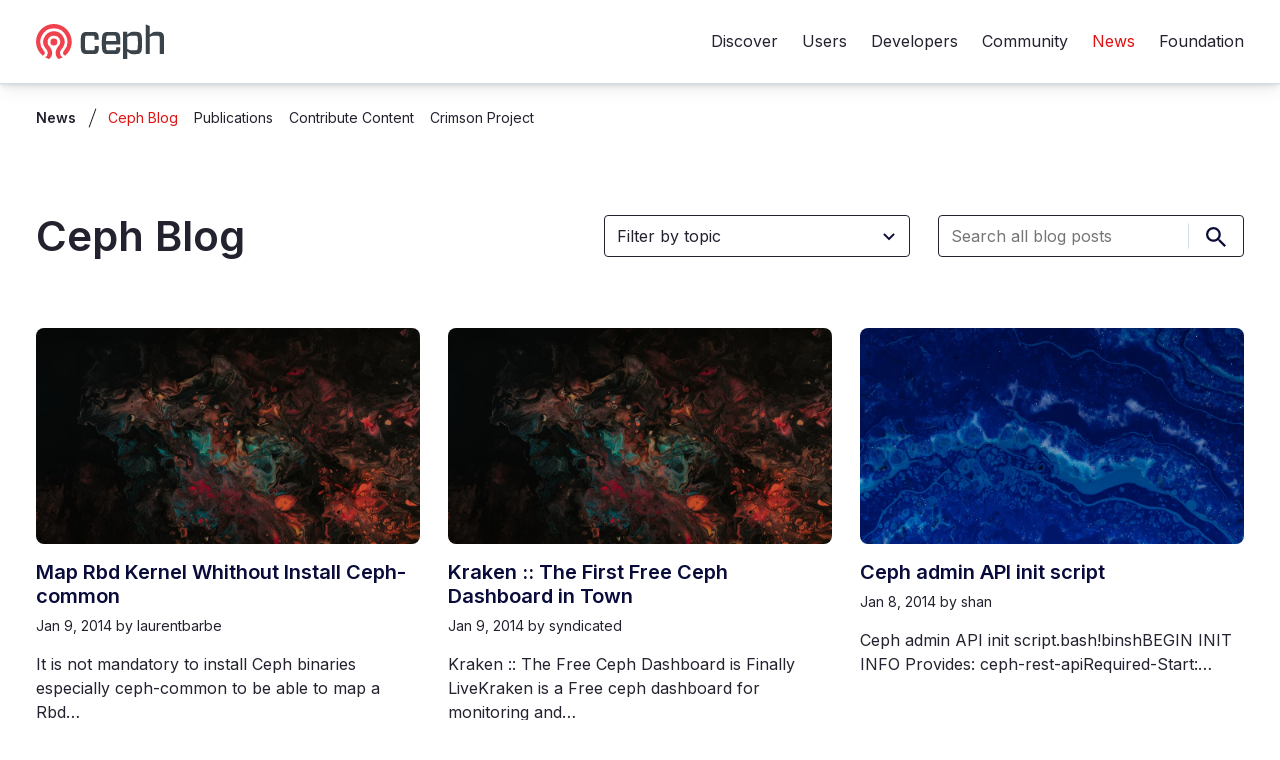

--- FILE ---
content_type: text/html
request_url: https://ceph.io/en/news/blog/page/57/
body_size: 9887
content:
<!DOCTYPE html><html lang="en" dir="ltr" class="no-js"><head prefix="og: http://ogp.me/ns"><meta charset="UTF-8"><meta http-equiv="X-UA-Compatible" content="ie=edge"><meta name="viewport" content="width=device-width,initial-scale=1"><meta name="theme-color" content="#f1726c"><script>!function(e){e.className=e.className.replace(/\bno-js/,"js")}(document.documentElement)</script><title>Ceph.io — Ceph Blog</title><meta name="description" content="Ceph is an open source distributed storage system designed to evolve with data."><link rel="canonical" href="https://ceph.io/en/news/blog/page/57/"><link rel="preconnect" href="https://fonts.googleapis.com"><link rel="preconnect" href="https://fonts.gstatic.com" crossorigin><link rel="stylesheet" href="/css/main.css"><link rel="stylesheet" media="print" onload='this.onload=null,this.removeAttribute("media")' href="https://fonts.googleapis.com/css2?family=Inter:wght@400;600&display=swap"><noscript><link rel="stylesheet" href="https://fonts.googleapis.com/css2?family=Inter:wght@400;600&display=swap"></noscript><link rel="icon" type="image/png" href="/assets/favicons/favicon-16x16.png" sizes="16x16"><link rel="icon" type="image/png" href="/assets/favicons/favicon-32x32.png" sizes="32x32"><link rel="icon" type="image/png" href="/assets/favicons/favicon-96x96.png" sizes="96x96"><link rel="icon" type="image/png" href="/assets/favicons/android-chrome-192x192.png" sizes="192x192"><link rel="apple-touch-icon" sizes="57x57" href="/assets/favicons/apple-touch-icon-57x57.png"><link rel="apple-touch-icon" sizes="60x60" href="/assets/favicons/apple-touch-icon-60x60.png"><link rel="apple-touch-icon" sizes="72x72" href="/assets/favicons/apple-touch-icon-72x72.png"><link rel="apple-touch-icon" sizes="76x76" href="/assets/favicons/apple-touch-icon-76x76.png"><link rel="apple-touch-icon" sizes="114x114" href="/assets/favicons/apple-touch-icon-114x114.png"><link rel="apple-touch-icon" sizes="120x120" href="/assets/favicons/apple-touch-icon-120x120.png"><link rel="apple-touch-icon" sizes="144x144" href="/assets/favicons/apple-touch-icon-144x144.png"><link rel="apple-touch-icon" sizes="152x152" href="/assets/favicons/apple-touch-icon-152x152.png"><link rel="apple-touch-icon" sizes="180x180" href="/assets/favicons/apple-touch-icon-180x180.png"><link rel="mask-icon" href="/assets/favicons/safari-pinned-tab.svg" color="#f0424d"><link rel="manifest" href="/assets/favicons/manifest.json"><meta property="og:locale" content="en"><meta property="og:title" content="Ceph Blog - Ceph"><meta property="og:url" content="https://ceph.io/en/news/blog/page/57/"><meta property="og:type" content="website"><meta property="og:image" content="https://ceph.io/assets/favicons/logo-meta-share.png"><meta property="og:site_name" content="Ceph"><meta name="twitter:card" content="summary"><meta name="twitter:site" content="@ceph"><meta name="twitter:title" content="Ceph Blog - Ceph"><meta name="twitter:url" content="https://ceph.io/en/news/blog/page/57/"><meta name="twitter:image" content="https://ceph.io/assets/favicons/logo-meta-share.png"><script>var _paq=window._paq=window._paq||[];_paq.push(["setCookieDomain","*.ceph.io"]),_paq.push(["trackPageView"]),_paq.push(["enableLinkTracking"]),function(){_paq.push(["setTrackerUrl","https://ceph.matomo.cloud/matomo.php"]),_paq.push(["setSiteId","1"]);var e=document,a=e.createElement("script"),e=e.getElementsByTagName("script")[0];a.async=!0,a.src="//cdn.matomo.cloud/ceph.matomo.cloud/matomo.js",e.parentNode.insertBefore(a,e)}()</script><noscript><p><img src="https://ceph.matomo.cloud/matomo.php?idsite=1&amp;rec=1" style="border:0" alt=""></p></noscript></head><body class="listing-blog-posts"><div class="scroll-offset" data-scroll-offset></div><header class="site-header" data-site-header><div class="flex flex--align-center flex--justify-between wrapper"><a class="site-header__logo" href="/en/"><svg xmlns="http://www.w3.org/2000/svg" width="154" height="42" viewBox="0 0 154 42" aria-hidden="true" focusable="false"><g fill="#f0424d" class="logo-ceph__icon"><path d="M35 38c-1.4-.8-2.3-1.7-2.5-2.7s.2-2 1.3-3.3A16.2 16.2 0 0021.6 5.2h-.1A16.2 16.2 0 009.2 32c1.1 1.3 1.5 2.3 1.4 3.2S9.5 37.2 8 38a22.8 22.8 0 01-5.7-7.2A21.3 21.3 0 010 21.4 21.4 21.4 0 0121.5 0h.1A21.4 21.4 0 0143 21.4a21.6 21.6 0 01-.6 4.9 21 21 0 01-1.6 4.5 22.7 22.7 0 01-5.7 7.2"/><path d="M27.2 42a8 8 0 01-2-2 8.7 8.7 0 01-1.6-5.3 11.8 11.8 0 01.9-4.2 12 12 0 012.3-3.7l.2-.2a10.3 10.3 0 001-1.4 7 7 0 001-2 7.5 7.5 0 00-6.3-9.2 7.3 7.3 0 00-1.1 0h-.1a7.4 7.4 0 00-4 1 7.5 7.5 0 00-2.2 2 7.5 7.5 0 00-1.2 6.2 7.2 7.2 0 00.8 2 9.7 9.7 0 001.1 1.4l.2.3a11.9 11.9 0 012.3 3.6 11.8 11.8 0 011 4.2 8.8 8.8 0 01-1.8 5.4 8 8 0 01-1.9 1.9l-1.2-.4A21.3 21.3 0 0111 40a6 6 0 003.2-5.3 6.4 6.4 0 00-1.7-4.2l-.3-.4-.9-1a12.8 12.8 0 01-.2-15 13 13 0 013.7-3.5 12.8 12.8 0 015-1.8 13.3 13.3 0 011.7-.2h.2a13.4 13.4 0 011.8.2 12.8 12.8 0 014.9 1.8A13 13 0 0132 14a12.7 12.7 0 01-.2 15l-.9 1-.3.4a6.5 6.5 0 00-1.7 4.3 6 6 0 003.1 5.4 21.4 21.4 0 01-3.6 1.5l-1.2.4"/><path d="M21.5 25.8a4.2 4.2 0 114.2-4.2 4.2 4.2 0 01-4.2 4.2"/></g><g fill="#3b434a" class="logo-ceph__text"><path d="M75.6 26.4c0 5.5-.5 7-1.8 8.4-.8.8-2 1.3-4.3 1.3h-8.2c-2.6 0-4.2-.4-5.3-1.5-1.7-1.8-2.2-3.8-2.2-11.8s.5-10 2.2-11.8c1-1 2.7-1.5 5.3-1.5h8c2.5 0 3.6.5 4.4 1.3 1.3 1.3 1.8 3 1.8 8h-5c-.1-3.5-.3-4-.6-4.3s-.6-.5-1.8-.5H62c-1.5 0-2 .1-2.3.5-.5.5-.7 1.5-.7 8.3s.2 7.7.7 8.2c.4.4.8.5 2.3.5h6.2c1.1 0 1.6 0 2-.4s.5-1.4.5-4.7h5M84.3 20.4h12.2c0-4.5-.3-5.5-.8-6-.3-.3-.7-.5-2.3-.5h-6c-1.6 0-2 .2-2.4.6s-.6 1.3-.7 5.9zm0 4c0 5.3.4 6.3.8 6.7s.7.5 2.2.5h7c1 0 1.4-.2 1.7-.5s.4-1 .5-3.3h5c0 4.2-.4 5.6-1.8 7-.8.8-2 1.3-4.3 1.3h-8.7c-2.6 0-4.2-.4-5.3-1.5-1.7-1.7-2.2-3.8-2.2-11.8s.5-10 2.2-11.8c1.1-1 2.7-1.5 5.3-1.5H94c2.6 0 4.3.5 5.3 1.4 1.7 1.8 2.2 3.8 2.2 11.6V24c0 .4-.1.6-.6.6H84.3M121.6 31c-.4.4-1 .6-2.7.6H115a10.1 10.1 0 01-4.8-1.5l-.3-.1V15.5a10.7 10.7 0 015-1.5h4c1.6 0 2.2.2 2.7.6.7.8 1 2.2 1 8.2s-.2 7.4-1 8.1zm-1.5-21.6h-3.6c-2.2 0-3.3.5-6.6 3.3V9.4h-5.2V42h5.2v-9c3.3 2.7 4.4 3.2 6.6 3.2h3.6c2.9 0 4.3-.5 5.5-1.6 1.4-1.5 2-3.5 2-11.8s-.6-10.3-2-11.8c-1.2-1.1-2.6-1.6-5.5-1.6M152.4 11c-1-1-2.3-1.6-4.6-1.6h-4.2c-2.2 0-3.3.5-6.7 3.3V2.5a18.8 18.8 0 00-5-2v35.6h5V15.5l1.1-.5a9.1 9.1 0 014-1h3.4c1.7 0 2.2.2 2.8.7a3.4 3.4 0 01.6 2.6V36h5.2V17c0-3.7-.6-5-1.6-6"/></g></svg> <span class="visually-hidden">Ceph.io Homepage</span> </a><a class="site-header__menu-open" href="#menu" data-menu-open><svg xmlns="http://www.w3.org/2000/svg" width="24" height="24" viewBox="0 0 24 24" aria-hidden="true" focusable="false"><g fill="none" fill-rule="evenodd" stroke="#0a0c38" stroke-linecap="square" stroke-width="2"><path d="M1 12h22M1 5h22M12 19h11"/></g></svg> <span class="visually-hidden">Open menu</span></a><div class="site-header__menu" id="menu" data-menu><a class="site-header__menu-close" href="#menu-toggle" data-menu-close><svg xmlns="http://www.w3.org/2000/svg" width="24" height="24" viewBox="0 0 24 24" aria-hidden="true" focusable="false"><g fill="none" fill-rule="evenodd" stroke="#000" stroke-linecap="square" stroke-width="2"><path d="M16 8l-8 8M16 16L8 8"/></g></svg> <span class="visually-hidden">Close menu</span></a><div class="site-header__overflow"><nav aria-label="main"><ul class="nav-primary"><li><a href="/en/discover/">Discover</a></li><li><a href="/en/users/">Users</a></li><li><a href="/en/developers/">Developers</a></li><li><a href="/en/community/">Community</a></li><li><a href="/en/news/" aria-current="page">News</a></li><li><a href="/en/foundation/">Foundation</a></li></ul></nav></div></div></div></header><main id="main"><div class="wrapper"><nav aria-label="secondary"><ul class="nav-secondary" data-nav-secondary><li class="nav-secondary__wrapper"><a class="nav-secondary__top" href="/en/news/" data-nav-secondary-toggle>News</a><ul class="nav-secondary__sub" data-nav-secondary-sub><li><a href="/en/news/blog/" aria-current="page">Ceph Blog</a></li><li><a href="/en/news/publications/">Publications</a></li><li><a href="/en/news/contribute/">Contribute Content</a></li><li><a href="/en/news/crimson/">Crimson Project</a></li></ul></li></ul></nav><section class="section"><div class="grid grid--align-center lg:grid--cols-auto-160 mb-16 xl:mb-24"><h1 class="h1 mb-0">Ceph Blog</h1><div class="grid md:grid--cols-2"><div><select class="select w-full" id="filters" onchange="location.href=this.value"><option selected="selected" value="">Filter by topic</option><option value="/en/news/blog/category/a11y/">a11y</option><option value="/en/news/blog/category/accessibility/">accessibility</option><option value="/en/news/blog/category/ami/">ami</option><option value="/en/news/blog/category/anitab.org/">anitab.org</option><option value="/en/news/blog/category/announcement/">announcement</option><option value="/en/news/blog/category/argonaut/">argonaut</option><option value="/en/news/blog/category/arm/">arm</option><option value="/en/news/blog/category/asio/">asio</option><option value="/en/news/blog/category/autoscaler/">autoscaler</option><option value="/en/news/blog/category/aws/">aws</option><option value="/en/news/blog/category/b-tree/">b-tree</option><option value="/en/news/blog/category/backup/">backup</option><option value="/en/news/blog/category/benchmarking/">benchmarking</option><option value="/en/news/blog/category/benchmarks/">benchmarks</option><option value="/en/news/blog/category/big-data/">big-data</option><option value="/en/news/blog/category/bluestore/">bluestore</option><option value="/en/news/blog/category/bobtail/">bobtail</option><option value="/en/news/blog/category/centralized-logging/">centralized logging</option><option value="/en/news/blog/category/ceph/">ceph</option><option value="/en/news/blog/category/ceph-ambassadors/">ceph ambassadors</option><option value="/en/news/blog/category/ceph-users/">ceph users</option><option value="/en/news/blog/category/ceph-days/">ceph-days</option><option value="/en/news/blog/category/ceph-mgr/">ceph-mgr</option><option value="/en/news/blog/category/ceph-user-story/">ceph-user-story</option><option value="/en/news/blog/category/cephadm/">cephadm</option><option value="/en/news/blog/category/cephalocon/">cephalocon</option><option value="/en/news/blog/category/cephfs/">cephfs</option><option value="/en/news/blog/category/cern/">cern</option><option value="/en/news/blog/category/client/">client</option><option value="/en/news/blog/category/cloudstack/">cloudstack</option><option value="/en/news/blog/category/community/">community</option><option value="/en/news/blog/category/conference/">conference</option><option value="/en/news/blog/category/cores/">cores</option><option value="/en/news/blog/category/cpus/">cpus</option><option value="/en/news/blog/category/crimson/">crimson</option><option value="/en/news/blog/category/crush/">crush</option><option value="/en/news/blog/category/cuttlefish/">cuttlefish</option><option value="/en/news/blog/category/dashboard/">dashboard</option><option value="/en/news/blog/category/developer-summit/">developer-summit</option><option value="/en/news/blog/category/disaster-recovery/">disaster recovery</option><option value="/en/news/blog/category/docker/">docker</option><option value="/en/news/blog/category/dumpling/">dumpling</option><option value="/en/news/blog/category/ec2/">ec2</option><option value="/en/news/blog/category/emperor/">emperor</option><option value="/en/news/blog/category/encryption/">encryption</option><option value="/en/news/blog/category/erasure-encoding/">erasure-encoding</option><option value="/en/news/blog/category/eucalyptus/">eucalyptus</option><option value="/en/news/blog/category/event/">event</option><option value="/en/news/blog/category/events/">events</option><option value="/en/news/blog/category/firefly/">firefly</option><option value="/en/news/blog/category/folsom/">folsom</option><option value="/en/news/blog/category/fosdem/">fosdem</option><option value="/en/news/blog/category/ghc/">ghc</option><option value="/en/news/blog/category/giant/">giant</option><option value="/en/news/blog/category/governing-board/">governing-board</option><option value="/en/news/blog/category/grace-hopper-celebration/">grace-hopper-celebration</option><option value="/en/news/blog/category/grafana/">grafana</option><option value="/en/news/blog/category/gsoc/">gsoc</option><option value="/en/news/blog/category/hammer/">hammer</option><option value="/en/news/blog/category/hardware/">hardware</option><option value="/en/news/blog/category/high-availability/">high availability</option><option value="/en/news/blog/category/i18n/">i18n</option><option value="/en/news/blog/category/ibm/">ibm</option><option value="/en/news/blog/category/incomplete-pg/">incomplete-pg</option><option value="/en/news/blog/category/infernalis/">infernalis</option><option value="/en/news/blog/category/inktank/">inktank</option><option value="/en/news/blog/category/internship/">internship</option><option value="/en/news/blog/category/iops/">iops</option><option value="/en/news/blog/category/iscsi/">iscsi</option><option value="/en/news/blog/category/jewel/">jewel</option><option value="/en/news/blog/category/key-value-store/">key-value-store</option><option value="/en/news/blog/category/kraken/">kraken</option><option value="/en/news/blog/category/kubernetes/">kubernetes</option><option value="/en/news/blog/category/kvm/">kvm</option><option value="/en/news/blog/category/l10n/">l10n</option><option value="/en/news/blog/category/librbd/">librbd</option><option value="/en/news/blog/category/logging/">logging</option><option value="/en/news/blog/category/logs/">logs</option><option value="/en/news/blog/category/loki/">loki</option><option value="/en/news/blog/category/lua/">lua</option><option value="/en/news/blog/category/luks/">luks</option><option value="/en/news/blog/category/luminous/">luminous</option><option value="/en/news/blog/category/luminous-dashboard-ceph-mgr/">luminous-dashboard-ceph-mgr</option><option value="/en/news/blog/category/mac/">mac</option><option value="/en/news/blog/category/machine-learning/">machine-learning</option><option value="/en/news/blog/category/management/">management</option><option value="/en/news/blog/category/mclock/">mclock</option><option value="/en/news/blog/category/melbourne/">melbourne</option><option value="/en/news/blog/category/mellanox/">mellanox</option><option value="/en/news/blog/category/mgr/">mgr</option><option value="/en/news/blog/category/mimic/">mimic</option><option value="/en/news/blog/category/mon/">mon</option><option value="/en/news/blog/category/monitoring/">monitoring</option><option value="/en/news/blog/category/multi-cluster/">multi-cluster</option><option value="/en/news/blog/category/multisite/">multisite</option><option value="/en/news/blog/category/nautilus/">nautilus</option><option value="/en/news/blog/category/newsletter/">newsletter</option><option value="/en/news/blog/category/nfs/">nfs</option><option value="/en/news/blog/category/notifications/">notifications</option><option value="/en/news/blog/category/nvme/">nvme</option><option value="/en/news/blog/category/object/">object</option><option value="/en/news/blog/category/object-storage/">object storage</option><option value="/en/news/blog/category/object-store/">object store</option><option value="/en/news/blog/category/octopus/">octopus</option><option value="/en/news/blog/category/ods/">ods</option><option value="/en/news/blog/category/open-source/">open-source</option><option value="/en/news/blog/category/open-source-day/">open-source-day</option><option value="/en/news/blog/category/opennebula/">opennebula</option><option value="/en/news/blog/category/openworld/">openworld</option><option value="/en/news/blog/category/orchestrator/">orchestrator</option><option value="/en/news/blog/category/osd/">osd</option><option value="/en/news/blog/category/owf/">owf</option><option value="/en/news/blog/category/pacific/">pacific</option><option value="/en/news/blog/category/pacific-release/">pacific-release</option><option value="/en/news/blog/category/performance/">performance</option><option value="/en/news/blog/category/pg-recovery/">pg-recovery</option><option value="/en/news/blog/category/presentations/">presentations</option><option value="/en/news/blog/category/promtail/">promtail</option><option value="/en/news/blog/category/python/">python</option><option value="/en/news/blog/category/pytorch/">pytorch</option><option value="/en/news/blog/category/qemu/">qemu</option><option value="/en/news/blog/category/qos/">qos</option><option value="/en/news/blog/category/quincy/">quincy</option><option value="/en/news/blog/category/rados/">rados</option><option value="/en/news/blog/category/radosgw/">radosgw</option><option value="/en/news/blog/category/rbd/">rbd</option><option value="/en/news/blog/category/recovery/">recovery</option><option value="/en/news/blog/category/reef/">reef</option><option value="/en/news/blog/category/release/">release</option><option value="/en/news/blog/category/replication/">replication</option><option value="/en/news/blog/category/rgw/">rgw</option><option value="/en/news/blog/category/rocksdb/">rocksdb</option><option value="/en/news/blog/category/rook/">rook</option><option value="/en/news/blog/category/s3/">s3</option><option value="/en/news/blog/category/sandisk/">sandisk</option><option value="/en/news/blog/category/scalability/">scalability</option><option value="/en/news/blog/category/scaling/">scaling</option><option value="/en/news/blog/category/scality/">scality</option><option value="/en/news/blog/category/smb/">smb</option><option value="/en/news/blog/category/snapshots/">snapshots</option><option value="/en/news/blog/category/snowflake/">snowflake</option><option value="/en/news/blog/category/sql/">sql</option><option value="/en/news/blog/category/sqlite/">sqlite</option><option value="/en/news/blog/category/squid/">squid</option><option value="/en/news/blog/category/storage/">storage</option><option value="/en/news/blog/category/stretch/">stretch</option><option value="/en/news/blog/category/survey/">survey</option><option value="/en/news/blog/category/sync-policy/">sync policy</option><option value="/en/news/blog/category/telemetry/">telemetry</option><option value="/en/news/blog/category/tensoflow/">tensoflow</option><option value="/en/news/blog/category/tentacle/">tentacle</option><option value="/en/news/blog/category/testing/">testing</option><option value="/en/news/blog/category/threads/">threads</option><option value="/en/news/blog/category/throughput/">throughput</option><option value="/en/news/blog/category/trino/">trino</option><option value="/en/news/blog/category/troubleshooting/">troubleshooting</option><option value="/en/news/blog/category/tuning/">tuning</option><option value="/en/news/blog/category/tutorial/">tutorial</option><option value="/en/news/blog/category/upgrade/">upgrade</option><option value="/en/news/blog/category/user-accounts/">user accounts</option><option value="/en/news/blog/category/user-survey/">user-survey</option><option value="/en/news/blog/category/videos/">videos</option><option value="/en/news/blog/category/vultr/">vultr</option><option value="/en/news/blog/category/wcag2.1/">wcag2.1</option><option value="/en/news/blog/category/whd/">whd</option><option value="/en/news/blog/category/whd2013/">whd2013</option><option value="/en/news/blog/category/zabbix/">zabbix</option></select></div><form action="/en/news/blog/search/" class="relative" method="get"><input aria-label="Search" class="input w-full" id="search-str" name="q" placeholder="Search all blog posts" required type="search"> <button class="input" id="search-reset" type="reset"><svg xmlns="http://www.w3.org/2000/svg" width="24" height="24" viewBox="0 0 24 24" aria-hidden="true" focusable="false"><g fill="none" fill-rule="evenodd" stroke="#0a0c38" stroke-linecap="square" stroke-width="2"><path d="M16 8l-8 8M16 16L8 8"/></g></svg> <span class="visually-hidden">Reset search</span></button> <button class="input" id="search-submit" type="submit"><svg xmlns="http://www.w3.org/2000/svg" width="24" height="24" viewBox="0 0 24 24" aria-hidden="true" focusable="false" fill="#0a0c38"><path d="M16.294 14.579h-.903l-.32-.31a7.4 7.4 0 001.795-4.836 7.433 7.433 0 10-7.433 7.433 7.4 7.4 0 004.837-1.796l.309.32v.904L20.296 22 22 20.296l-5.706-5.717zm-6.861 0a5.139 5.139 0 01-5.146-5.146 5.139 5.139 0 015.146-5.146 5.139 5.139 0 015.146 5.146 5.139 5.139 0 01-5.146 5.146z"/></svg> <span class="visually-hidden">Submit search</span></button></form></div></div><ul class="grid md:grid--cols-2 lg:grid--cols-3 xl:grid--cols-4 list-none m-0 p-0"><li><div class="relative"><div class="aspect-ratio aspect-ratio--16x9 aspect-ratio--cover mb-4 rounded-2"><img alt="" class="absolute h-full left-0 rounded-2 top-0 w-full" loading="lazy" src="/assets/bitmaps/photo-texture-07.jpg"></div><a class="block color-navy link-cover h4 mb-2" href="/en/news/blog/2014/map-rbd-kernel-whithout-install-ceph-common/">Map Rbd Kernel Whithout Install Ceph-common</a><p class="p-sm"><time datetime="2014-01-09">Jan 9, 2014 </time>by laurentbarbe</p><p class="p">It is not mandatory to install Ceph binaries especially ceph-common to be able to map a Rbd…</p></div></li><li><div class="relative"><div class="aspect-ratio aspect-ratio--16x9 aspect-ratio--cover mb-4 rounded-2"><img alt="" class="absolute h-full left-0 rounded-2 top-0 w-full" loading="lazy" src="/assets/bitmaps/photo-texture-07.jpg"></div><a class="block color-navy link-cover h4 mb-2" href="/en/news/blog/2014/kraken-the-first-free-ceph-dashboard-in-town/">Kraken :: The First Free Ceph Dashboard in Town</a><p class="p-sm"><time datetime="2014-01-09">Jan 9, 2014 </time>by syndicated</p><p class="p">Kraken :: The Free Ceph Dashboard is Finally LiveKraken is a Free ceph dashboard for monitoring and…</p></div></li><li><div class="relative"><div class="aspect-ratio aspect-ratio--16x9 aspect-ratio--cover mb-4 rounded-2"><img alt="" class="absolute h-full left-0 rounded-2 top-0 w-full" loading="lazy" src="/assets/bitmaps/photo-texture-06.jpg"></div><a class="block color-navy link-cover h4 mb-2" href="/en/news/blog/2014/ceph-admin-api-init-script/">Ceph admin API init script</a><p class="p-sm"><time datetime="2014-01-08">Jan 8, 2014 </time>by shan</p><p class="p">Ceph admin API init script.bash!binshBEGIN INIT INFO Provides: ceph-rest-apiRequired-Start:…</p></div></li><li><div class="relative"><div class="aspect-ratio aspect-ratio--16x9 aspect-ratio--cover mb-4 rounded-2"><img alt="" class="absolute h-full left-0 rounded-2 top-0 w-full" loading="lazy" src="/assets/bitmaps/photo-texture-05.jpg"></div><a class="block color-navy link-cover h4 mb-2" href="/en/news/blog/2014/becoming-a-core-contributor-the-fast-track/">Becoming a Core Contributor : the fast track</a><p class="p-sm"><time datetime="2014-01-07">Jan 7, 2014 </time>by loic</p><p class="p">Anyone willing to become a better Free Software contributor is invited to attend the next session…</p></div></li><li><div class="relative"><div class="aspect-ratio aspect-ratio--16x9 aspect-ratio--cover mb-4 rounded-2"><img alt="" class="absolute h-full left-0 rounded-2 top-0 w-full" loading="lazy" src="/assets/bitmaps/photo-texture-02.jpg"></div><a class="block color-navy link-cover h4 mb-2" href="/en/news/blog/2014/exploring-ceph-cache-pool-implementation/">Exploring Ceph cache pool implementation</a><p class="p-sm"><time datetime="2014-01-04">Jan 4, 2014 </time>by loic</p><p class="p">Sage Weil and Greg Farnum presentation during the Firefly Ceph Developer Summit in 2013 is used as…</p></div></li><li><div class="relative"><div class="aspect-ratio aspect-ratio--16x9 aspect-ratio--cover mb-4 rounded-2"><img alt="" class="absolute h-full left-0 rounded-2 top-0 w-full" loading="lazy" src="/assets/bitmaps/photo-texture-09.jpg"></div><a class="block color-navy link-cover h4 mb-2" href="/en/news/blog/2014/zero-to-hero-guide-for-ceph-cluster-planning/">Zero To Hero Guide : : For CEPH CLUSTER PLANNING</a><p class="p-sm"><time datetime="2014-01-02">Jan 2, 2014 </time>by syndicated</p><p class="p">What it is all about :If you think or discuss about Ceph , the most common question strike to your…</p></div></li><li><div class="relative"><div class="aspect-ratio aspect-ratio--16x9 aspect-ratio--cover mb-4 rounded-2"><img alt="" class="absolute h-full left-0 rounded-2 top-0 w-full" loading="lazy" src="/assets/bitmaps/photo-texture-09.jpg"></div><a class="block color-navy link-cover h4 mb-2" href="/en/news/blog/2014/v0-74-released/">v0.74 released</a><p class="p-sm"><time datetime="2014-01-02">Jan 2, 2014 </time>by sage</p><p class="p">This release includes a few substantial pieces for Firefly, including a long-overdue switch to 3x…</p></div></li><li><div class="relative"><div class="aspect-ratio aspect-ratio--16x9 aspect-ratio--cover mb-4 rounded-2"><img alt="" class="absolute h-full left-0 rounded-2 top-0 w-full" loading="lazy" src="/assets/bitmaps/photo-texture-04.jpg"></div><a class="block color-navy link-cover h4 mb-2" href="/en/news/blog/2014/documentation-for-ceph-rest-api/">Documentation for ceph-rest-api</a><p class="p-sm"><time datetime="2014-01-01">Jan 1, 2014 </time>by dmsimard</p><p class="p">I learned that there was a Ceph REST API and I experimented with it a bit.I said the documentation…</p></div></li><li><div class="relative"><div class="aspect-ratio aspect-ratio--16x9 aspect-ratio--cover mb-4 rounded-2"><img alt="" class="absolute h-full left-0 rounded-2 top-0 w-full" loading="lazy" src="/assets/bitmaps/photo-texture-04.jpg"></div><a class="block color-navy link-cover h4 mb-2" href="/en/news/blog/2014/documentation-for-ceph-rest-api-2/">Documentation for ceph-rest-api</a><p class="p-sm"><time datetime="2014-01-01">Jan 1, 2014 </time>by dmsimard</p><p class="p">I learned that there was a Ceph REST API and I experimented with it a bit.I said the documentation…</p></div></li><li><div class="relative"><div class="aspect-ratio aspect-ratio--16x9 aspect-ratio--cover mb-4 rounded-2"><img alt="" class="absolute h-full left-0 rounded-2 top-0 w-full" loading="lazy" src="/assets/bitmaps/photo-texture-04.jpg"></div><a class="block color-navy link-cover h4 mb-2" href="/en/news/blog/2014/a-python-client-for-ceph-rest-api/">A python client for ceph-rest-api</a><p class="p-sm"><time datetime="2014-01-01">Jan 1, 2014 </time>by dmsimard</p><p class="p">After learning there was an API for Ceph, it was clear to me that I was going to write a client to…</p></div></li><li><div class="relative"><div class="aspect-ratio aspect-ratio--16x9 aspect-ratio--cover mb-4 rounded-2"><img alt="" class="absolute h-full left-0 rounded-2 top-0 w-full" loading="lazy" src="/assets/bitmaps/photo-texture-04.jpg"></div><a class="block color-navy link-cover h4 mb-2" href="/en/news/blog/2014/a-python-client-for-ceph-rest-api-2/">A python client for ceph-rest-api</a><p class="p-sm"><time datetime="2014-01-01">Jan 1, 2014 </time>by dmsimard</p><p class="p">After learning there was an API for Ceph, it was clear to me that I was going to write a client to…</p></div></li><li><div class="relative"><div class="aspect-ratio aspect-ratio--16x9 aspect-ratio--cover mb-4 rounded-2"><img alt="" class="absolute h-full left-0 rounded-2 top-0 w-full" loading="lazy" src="/assets/bitmaps/photo-texture-03.jpg"></div><a class="block color-navy link-cover h4 mb-2" href="/en/news/blog/2013/ceph-2013-year-review/">Ceph in 2013, a year in review</a><p class="p-sm"><time datetime="2013-12-31">Dec 31, 2013 </time>by scuttlemonkey</p><p class="p">Wow, what a ride this year has been! Ceph has come a long way, and it doesn’t show any signs of…</p></div></li></ul><hr class="hr mb-12 mt-16 lg:mt-24"><nav aria-label="Pagination links" class="pagination"><a class="button pagination__button pagination__button--prev" data-direction="backwards" href="/en/news/blog/page/56/"><img alt="" src="/assets/svgs/icon-chevron-left-white.svg"> <span>Previous</span> </a><select class="pagination__select select" onchange="location.href=this.value"><option value="" selected="selected" disabled="disabled" hidden>Page 57 Of 84</option><option value="/en/news/blog/">1</option><option value="/en/news/blog/page/2/">2</option><option value="/en/news/blog/page/3/">3</option><option value="/en/news/blog/page/4/">4</option><option value="/en/news/blog/page/5/">5</option><option value="/en/news/blog/page/6/">6</option><option value="/en/news/blog/page/7/">7</option><option value="/en/news/blog/page/8/">8</option><option value="/en/news/blog/page/9/">9</option><option value="/en/news/blog/page/10/">10</option><option value="/en/news/blog/page/11/">11</option><option value="/en/news/blog/page/12/">12</option><option value="/en/news/blog/page/13/">13</option><option value="/en/news/blog/page/14/">14</option><option value="/en/news/blog/page/15/">15</option><option value="/en/news/blog/page/16/">16</option><option value="/en/news/blog/page/17/">17</option><option value="/en/news/blog/page/18/">18</option><option value="/en/news/blog/page/19/">19</option><option value="/en/news/blog/page/20/">20</option><option value="/en/news/blog/page/21/">21</option><option value="/en/news/blog/page/22/">22</option><option value="/en/news/blog/page/23/">23</option><option value="/en/news/blog/page/24/">24</option><option value="/en/news/blog/page/25/">25</option><option value="/en/news/blog/page/26/">26</option><option value="/en/news/blog/page/27/">27</option><option value="/en/news/blog/page/28/">28</option><option value="/en/news/blog/page/29/">29</option><option value="/en/news/blog/page/30/">30</option><option value="/en/news/blog/page/31/">31</option><option value="/en/news/blog/page/32/">32</option><option value="/en/news/blog/page/33/">33</option><option value="/en/news/blog/page/34/">34</option><option value="/en/news/blog/page/35/">35</option><option value="/en/news/blog/page/36/">36</option><option value="/en/news/blog/page/37/">37</option><option value="/en/news/blog/page/38/">38</option><option value="/en/news/blog/page/39/">39</option><option value="/en/news/blog/page/40/">40</option><option value="/en/news/blog/page/41/">41</option><option value="/en/news/blog/page/42/">42</option><option value="/en/news/blog/page/43/">43</option><option value="/en/news/blog/page/44/">44</option><option value="/en/news/blog/page/45/">45</option><option value="/en/news/blog/page/46/">46</option><option value="/en/news/blog/page/47/">47</option><option value="/en/news/blog/page/48/">48</option><option value="/en/news/blog/page/49/">49</option><option value="/en/news/blog/page/50/">50</option><option value="/en/news/blog/page/51/">51</option><option value="/en/news/blog/page/52/">52</option><option value="/en/news/blog/page/53/">53</option><option value="/en/news/blog/page/54/">54</option><option value="/en/news/blog/page/55/">55</option><option value="/en/news/blog/page/56/">56</option><option value="/en/news/blog/page/57/">57</option><option value="/en/news/blog/page/58/">58</option><option value="/en/news/blog/page/59/">59</option><option value="/en/news/blog/page/60/">60</option><option value="/en/news/blog/page/61/">61</option><option value="/en/news/blog/page/62/">62</option><option value="/en/news/blog/page/63/">63</option><option value="/en/news/blog/page/64/">64</option><option value="/en/news/blog/page/65/">65</option><option value="/en/news/blog/page/66/">66</option><option value="/en/news/blog/page/67/">67</option><option value="/en/news/blog/page/68/">68</option><option value="/en/news/blog/page/69/">69</option><option value="/en/news/blog/page/70/">70</option><option value="/en/news/blog/page/71/">71</option><option value="/en/news/blog/page/72/">72</option><option value="/en/news/blog/page/73/">73</option><option value="/en/news/blog/page/74/">74</option><option value="/en/news/blog/page/75/">75</option><option value="/en/news/blog/page/76/">76</option><option value="/en/news/blog/page/77/">77</option><option value="/en/news/blog/page/78/">78</option><option value="/en/news/blog/page/79/">79</option><option value="/en/news/blog/page/80/">80</option><option value="/en/news/blog/page/81/">81</option><option value="/en/news/blog/page/82/">82</option><option value="/en/news/blog/page/83/">83</option><option value="/en/news/blog/page/84/">84</option></select> <a class="button pagination__button pagination__button--next" data-direction="forwards" href="/en/news/blog/page/58/"><span>Next</span> <img alt="" src="/assets/svgs/icon-chevron-right-white.svg"></a></nav><div class="richtext text-center mt-16"><p>Idea for a blog post? <a href="/en/news/contribute/">Find out how to contribute</a></p></div></section></div></main><footer class="site-footer"><div class="wrapper"><nav aria-label="site"><ul class="site-footer__site"><li><a href="/en/discover/">Discover</a><ul><li><a href="/en/discover/benefits/">Benefits</a></li><li><a href="/en/discover/technology/">Technology</a></li><li><a href="/en/discover/vision/">Vision</a></li><li><a href="/en/discover/use-cases/">Use cases</a></li><li><a href="/en/discover/case-studies/">Case studies</a></li></ul></li><li><a href="/en/users/">Users</a><ul><li><a href="/en/users/getting-started/">Getting started</a></li><li><a href="/en/users/documentation/">Documentation</a></li><li><a href="/en/users/survey/">Survey</a></li></ul></li><li><a href="/en/developers/">Developers</a><ul><li><a href="/en/developers/code/">Code</a></li><li><a href="/en/developers/contribute/">Contribute</a></li><li><a href="/en/developers/roadmap/">Roadmap</a></li><li><a href="/en/developers/google-summer-of-code/">Google Summer of Code</a></li></ul></li><li><a href="/en/community/">Community</a><ul><li><a href="/en/community/cq/">Ceph Quarterly</a></li><li><a href="/en/community/events/">Events</a></li><li><a href="/en/community/tech-talks/">Tech talks</a></li><li><a href="/en/community/meetups/">Virtual Meetings &amp; Meetups</a></li><li><a href="/en/community/connect/">Connect</a></li><li><a href="/en/community/team/">Team</a></li><li><a href="/en/community/ambassadors/">Ambassadors</a></li><li><a href="/en/community/jobs/">Jobs</a></li></ul></li><li><a href="/en/news/">News</a><ul><li><a href="/en/news/blog/" aria-current="page">Ceph Blog</a></li><li><a href="/en/news/publications/">Publications</a></li><li><a href="/en/news/contribute/">Contribute Content</a></li><li><a href="/en/news/crimson/">Crimson Project</a></li></ul></li><li><a href="/en/foundation/">Foundation</a><ul><li><a href="/en/foundation/about/">About the foundation</a></li><li><a href="/en/foundation/members/">Foundation members</a></li><li><a href="/en/foundation/member-benefits/">Member Tiers and Benefits</a></li><li><a href="/en/foundation/join/">Become a member</a></li></ul></li></ul></nav><svg class="site-footer__ceph" xmlns="http://www.w3.org/2000/svg" width="154" height="42" viewBox="0 0 154 42" aria-hidden="true" focusable="false"><g fill="#f0424d"><path d="M35 38c-1.4-.8-2.3-1.7-2.5-2.7s.2-2 1.3-3.3A16.2 16.2 0 0021.6 5.2h-.1A16.2 16.2 0 009.2 32c1.1 1.3 1.5 2.3 1.4 3.2S9.5 37.2 8 38a22.8 22.8 0 01-5.7-7.2A21.3 21.3 0 010 21.4 21.4 21.4 0 0121.5 0h.1A21.4 21.4 0 0143 21.4a21.6 21.6 0 01-.6 4.9 21 21 0 01-1.6 4.5 22.7 22.7 0 01-5.7 7.2"/><path d="M27.2 42a8 8 0 01-2-2 8.7 8.7 0 01-1.6-5.3 11.8 11.8 0 01.9-4.2 12 12 0 012.3-3.7l.2-.2a10.3 10.3 0 001-1.4 7 7 0 001-2 7.5 7.5 0 00-6.3-9.2 7.3 7.3 0 00-1.1 0h-.1a7.4 7.4 0 00-4 1 7.5 7.5 0 00-2.2 2 7.5 7.5 0 00-1.2 6.2 7.2 7.2 0 00.8 2 9.7 9.7 0 001.1 1.4l.2.3a11.9 11.9 0 012.3 3.6 11.8 11.8 0 011 4.2 8.8 8.8 0 01-1.8 5.4 8 8 0 01-1.9 1.9l-1.2-.4A21.3 21.3 0 0111 40a6 6 0 003.2-5.3 6.4 6.4 0 00-1.7-4.2l-.3-.4-.9-1a12.8 12.8 0 01-.2-15 13 13 0 013.7-3.5 12.8 12.8 0 015-1.8 13.3 13.3 0 011.7-.2h.2a13.4 13.4 0 011.8.2 12.8 12.8 0 014.9 1.8A13 13 0 0132 14a12.7 12.7 0 01-.2 15l-.9 1-.3.4a6.5 6.5 0 00-1.7 4.3 6 6 0 003.1 5.4 21.4 21.4 0 01-3.6 1.5l-1.2.4"/><path d="M21.5 25.8a4.2 4.2 0 114.2-4.2 4.2 4.2 0 01-4.2 4.2"/></g><g fill="#e7e9e8"><path d="M75.6 26.4c0 5.5-.5 7-1.8 8.4-.8.8-2 1.3-4.3 1.3h-8.2c-2.6 0-4.2-.4-5.3-1.5-1.7-1.8-2.2-3.8-2.2-11.8s.5-10 2.2-11.8c1-1 2.7-1.5 5.3-1.5h8c2.5 0 3.6.5 4.4 1.3 1.3 1.3 1.8 3 1.8 8h-5c-.1-3.5-.3-4-.6-4.3s-.6-.5-1.8-.5H62c-1.5 0-2 .1-2.3.5-.5.5-.7 1.5-.7 8.3s.2 7.7.7 8.2c.4.4.8.5 2.3.5h6.2c1.1 0 1.6 0 2-.4s.5-1.4.5-4.7h5M84.3 20.4h12.2c0-4.5-.3-5.5-.8-6-.3-.3-.7-.5-2.3-.5h-6c-1.6 0-2 .2-2.4.6s-.6 1.3-.7 5.9zm0 4c0 5.3.4 6.3.8 6.7s.7.5 2.2.5h7c1 0 1.4-.2 1.7-.5s.4-1 .5-3.3h5c0 4.2-.4 5.6-1.8 7-.8.8-2 1.3-4.3 1.3h-8.7c-2.6 0-4.2-.4-5.3-1.5-1.7-1.7-2.2-3.8-2.2-11.8s.5-10 2.2-11.8c1.1-1 2.7-1.5 5.3-1.5H94c2.6 0 4.3.5 5.3 1.4 1.7 1.8 2.2 3.8 2.2 11.6V24c0 .4-.1.6-.6.6H84.3M121.6 31c-.4.4-1 .6-2.7.6H115a10.1 10.1 0 01-4.8-1.5l-.3-.1V15.5a10.7 10.7 0 015-1.5h4c1.6 0 2.2.2 2.7.6.7.8 1 2.2 1 8.2s-.2 7.4-1 8.1zm-1.5-21.6h-3.6c-2.2 0-3.3.5-6.6 3.3V9.4h-5.2V42h5.2v-9c3.3 2.7 4.4 3.2 6.6 3.2h3.6c2.9 0 4.3-.5 5.5-1.6 1.4-1.5 2-3.5 2-11.8s-.6-10.3-2-11.8c-1.2-1.1-2.6-1.6-5.5-1.6M152.4 11c-1-1-2.3-1.6-4.6-1.6h-4.2c-2.2 0-3.3.5-6.7 3.3V2.5a18.8 18.8 0 00-5-2v35.6h5V15.5l1.1-.5a9.1 9.1 0 014-1h3.4c1.7 0 2.2.2 2.8.7a3.4 3.4 0 01.6 2.6V36h5.2V17c0-3.7-.6-5-1.6-6"/></g></svg><p class="color-white p text-xs">&copy; 2026 All rights reserved.</p><nav aria-label="support"><ul class="site-footer__support"><li><a href="/en/code-of-conduct/">Code of conduct</a></li><li><a href="/en/terms/">Terms of use</a></li><li><a href="/en/privacy/">Privacy policy</a></li><li><a href="/en/trademarks/">Trademarks</a></li><li><a href="/en/logos/">Logo Usage</a></li><li><a href="/en/security/">Security</a></li></ul><ul class="site-footer__social"><li><a class="site-footer__twitter" href="https://twitter.com/ceph" rel="noreferrer noopener" target="_blank"><svg xmlns="http://www.w3.org/2000/svg" width="24" height="24" viewBox="0 0 24 24" fill="#d3dde7" aria-hidden="true" focusable="false"><path d="M24.857 4.125c-.964.429-1.982.696-3.053.857 1.071-.643 1.928-1.66 2.303-2.893a11.61 11.61 0 01-3.375 1.286 5.34 5.34 0 00-3.857-1.66 5.259 5.259 0 00-5.25 5.25c0 .428.054.803.16 1.178C7.447 7.929 3.536 5.839.912 2.625.482 3.429.214 4.285.214 5.25c0 1.821.911 3.429 2.357 4.393A6.199 6.199 0 01.161 9v.054a5.293 5.293 0 004.232 5.196A5.84 5.84 0 013 14.41c-.321 0-.696-.053-1.018-.106.697 2.089 2.625 3.642 4.929 3.642-1.822 1.393-4.072 2.25-6.536 2.25-.429 0-.857 0-1.232-.053a14.907 14.907 0 008.09 2.357c9.696 0 15-8.036 15-15v-.696a9.62 9.62 0 002.624-2.679z"/></svg> <span class="visually-hidden">Twitter</span></a></li><li><a class="site-footer__youtube" href="https://www.youtube.com/channel/UCno-Fry25FJ7B4RycCxOtfw" rel="noreferrer noopener" target="_blank"><svg xmlns="http://www.w3.org/2000/svg" width="24" height="24" viewBox="0 0 24 24" fill="#d3dde7" aria-hidden="true" focusable="false"><path id="a" d="M23.75 7.079s-.25-1.65-.95-2.4c-.9-.95-1.95-.95-2.4-1-3.35-.25-8.4-.25-8.4-.25s-5.05 0-8.4.25c-.45.05-1.5.05-2.4 1-.7.75-.95 2.4-.95 2.4S0 9.029 0 10.979v1.8c0 1.95.25 3.9.25 3.9s.25 1.65.95 2.4c.9.95 2.1.95 2.65 1.05 1.9.2 8.15.25 8.15.25s5.05 0 8.4-.25c.45-.05 1.5-.05 2.4-1 .7-.75.95-2.4.95-2.4s.25-1.95.25-3.9v-1.8c0-2-.25-3.95-.25-3.95zm-14.25 7.9v-6.75l6.5 3.4-6.5 3.35z"/></svg> <span class="visually-hidden">YouTube</span></a></li><li><a class="site-footer__facebook" href="https://www.facebook.com/cephstorage" rel="noreferrer noopener" target="_blank"><svg xmlns="http://www.w3.org/2000/svg" width="24" height="24" viewBox="0 0 24 24" fill="#d3dde7" aria-hidden="true" focusable="false"><path d="M24 12.072C23.999 5.689 19 .423 12.626.09 6.251-.243.732 4.473.066 10.822-.601 17.17 3.82 22.929 10.125 23.926v-8.385H7.078v-3.469h3.047V9.428c0-3.007 1.792-4.669 4.532-4.669.9.013 1.798.091 2.687.235v2.953H15.83a1.735 1.735 0 00-1.955 1.875v2.25h3.328l-.532 3.469h-2.797v8.385A12 12 0 0024 12.072z"/></svg> <span class="visually-hidden">Facebook</span></a></li></ul></nav></div><script type="text/javascript">!function(n,t,e,i,a,r){n.twq||((i=n.twq=function(){i.exe?i.exe.apply(i,arguments):i.queue.push(arguments)}).version="1.1",i.queue=[],(a=t.createElement(e)).async=!0,a.src="//static.ads-twitter.com/uwt.js",(r=t.getElementsByTagName(e)[0]).parentNode.insertBefore(a,r))}(window,document,"script"),twq("init","o6l7s"),twq("track","PageView"),_linkedin_partner_id="3438284",window._linkedin_data_partner_ids=window._linkedin_data_partner_ids||[],window._linkedin_data_partner_ids.push(_linkedin_partner_id),function(){window.lintrk||(window.lintrk=function(n,t){window.lintrk.q.push([n,t])},window.lintrk.q=[]);var n=document.getElementsByTagName("script")[0],t=document.createElement("script");t.type="text/javascript",t.async=!0,t.src="https://snap.licdn.com/li.lms-analytics/insight.min.js",n.parentNode.insertBefore(t,n)}()</script><noscript><img height="1" width="1" style="display:none" alt="" src="https://px.ads.linkedin.com/collect/?pid=3438284&fmt=gif"></noscript></footer><script type="module" src="/js/bundle-main.mjs"></script><script nomodule src="/js/bundle-main.js"></script></body></html>

--- FILE ---
content_type: image/svg+xml
request_url: https://ceph.io/assets/svgs/icon-chevron-left-white.svg
body_size: 181
content:
<svg xmlns="http://www.w3.org/2000/svg" width="24" height="24" viewBox="0 0 24 24" aria-hidden="true"><path fill="none" stroke="#FFF" stroke-width="2" d="M14.5 7.5l-5 5 5 5"/></svg>

--- FILE ---
content_type: text/javascript
request_url: https://ceph.io/js/bundle-main.mjs
body_size: 3939
content:
!function(){"use strict";var e="undefined"!=typeof globalThis?globalThis:"undefined"!=typeof window?window:"undefined"!=typeof global?global:"undefined"!=typeof self?self:{};function t(e,t,n){return e(n={path:t,exports:{},require:function(e,t){return c(e,null==t?n.path:t)}},n.exports),n.exports}function n(e,t){o[e]=t}const o=Object.create(null),r=Object.create(null),s={id:"<rollup>",exports:{},parent:void 0,filename:null,loaded:!1,children:[],paths:[]},i=["",".js",".json"];function a(e){const t=(e=e.replace(/\\/g,"/")).split("/"),n=""===t[0];for(let e=1;e<t.length;e++)"."!==t[e]&&""!==t[e]||t.splice(e--,1);for(let e=1;e<t.length;e++)".."===t[e]&&e>0&&".."!==t[e-1]&&"."!==t[e-1]&&(t.splice(--e,2),e--);return e=t.join("/"),n&&"/"!==e[0]?e="/"+e:0===e.length&&(e="."),e}function d(){if(0===arguments.length)return".";let e;for(let t=0;t<arguments.length;++t){let n=arguments[t];n.length>0&&(void 0===e?e=n:e+="/"+n)}return void 0===e?".":e}function l(e){if(0===e.length)return".";let t=e.length-1;for(;t>0;){const n=e.charCodeAt(t);if((47===n||92===n)&&t!==e.length-1)break;t--}return t>0?e.substr(0,t):47===e.chartCodeAt(0)||92===e.chartCodeAt(0)?e.charAt(0):"."}function u(e,t,n){const s=function(e){let t=e[0];if("/"===t||"\\"===t)return!1;let n=e[1],o=e[2];return!(!("."!==t||n&&"/"!==n&&"\\"!==n)||!("."!==t||"."!==n||o&&"/"!==o&&"\\"!==o))&&(":"!==n||"/"!==o&&"\\"!==o)}(e);let l;for("/"===(e=a(e))[0]&&(t="/");l=s?a(t?t+"/node_modules/"+e:d("node_modules",e)):t?a(t+"/"+e):e,!l.endsWith("/..");){for(let e=0;e<i.length;e++){const t=l+i[e];if(r[t])return t;if(o[t])return t}if(!s)break;const e=a(t+"/..");if(e===t)break;t=e}return null}function c(t,n){const i=u(t,n);if(null!==i){let t=r[i];if(t)return t.exports;const n=o[i];if(n){r[i]=t={id:i,filename:i,path:l(i),exports:{},parent:s,loaded:!1,children:[],paths:[],require:function(e,n){return c(e,null==n?t.path:n)}};try{n.call(e,t,t.exports)}catch(e){throw delete r[i],e}return t.loaded=!0,t.exports}}return require(t)}c.cache=r,c.resolve=function(e,t){const n=u(e,t);return null!==n?n:require.resolve(e)},n("/$$rollup_base$$/src/_11ty/filters/cleanCardContent.js",(function(e,t){e.exports=function(e){var t=new String(e);return unescape(t.replace(/(&lt;.*?&gt;)|(<.*?>)/gi,"")).replace(/[\u0000-\u001F\u007F-\u009F]/g,"").replace(/[#$%()*+/\\<=>@[\]^_`{|}~¶]/g,"").replace(/[\r\n]+/gm," ").replace(/\s+/g," ")}}));var m={title:"Ceph",url:"https://ceph.io",defaultLocale:"en"};n("/$$rollup_base$$/src/_11ty/filters/formatDate.js",(function(e,t){const n=m,{defaultLocale:o}=n;e.exports=(e,t=o)=>new Intl.DateTimeFormat(t,{year:"numeric",month:"short",day:"numeric",timeZone:"UTC"}).format(new Date(e))})),n("/$$rollup_base$$/src/_11ty/filters/getSingleDigitFromDate.js",(function(e,t){const n=m,{defaultLocale:o}=n;e.exports=(e="",t=o)=>{const n=new Intl.DateTimeFormat(t,{year:"numeric",month:"numeric",day:"numeric"}).format(new Date(e));return Number(n.replace(/\//g,""))%9||9}})),n("/$$rollup_base$$/src/_11ty/filters/truncate.js",(function(e,t){e.exports=(e="",t=100,n="…")=>{if(e.length<=t)return e;const o=e.substr(0,t);return o.substring(0,o.lastIndexOf(" ")).trim()+n}})),n("/$$rollup_base$$/src/_11ty/shortcodes/ArticleCard.js",(function(e,t){const n=c("../filters/formatDate.js","/$$rollup_base$$/src/_11ty/shortcodes"),o=c("../filters/getSingleDigitFromDate.js","/$$rollup_base$$/src/_11ty/shortcodes"),r=c("../filters/cleanCardContent.js","/$$rollup_base$$/src/_11ty/shortcodes"),s=c("../filters/truncate.js","/$$rollup_base$$/src/_11ty/shortcodes");e.exports=({data:e={},templateContent:t,url:i}={},{label:a}={})=>{const{author:d="",date:l,image:u,title:c="",locale:m=""}=e,f=u?`${i}${u}`:`/assets/bitmaps/photo-texture-0${o(l)}.jpg`,p=r(t),v=s(p);return`\n    <div class="relative">\n      <div class="aspect-ratio aspect-ratio--16x9 aspect-ratio--cover mb-4 rounded-2">\n        <img\n          alt="" \n          class="absolute h-full left-0 rounded-2 top-0 w-full"\n          loading="lazy"\n          src="${f}" \n        />\n        ${a?`\n          <span class="absolute bg-red-500 block color-white m-4 p px-3 py-2 right-0 rounded-2 text-semibold text-upper top-0">\n            ${a}\n          </span>\n        `:""}\n      </div>\n      ${c&&`\n        <a class="block color-navy link-cover h4 mb-2" href="${i}">\n          ${c}\n        </a>\n        `}\n      <p class="p-sm">\n        <time datetime="${l}">\n          ${n(l,m)}\n        </time> ${d&&`by ${d}`}\n      </p>\n      ${v&&`\n        <p class="p">\n          ${v}\n        </p>\n      `}\n    </div>\n  `}})),t((function(e,t){e.exports=function(){var e="details",t="summary";function n(e){if("summary"===e.target.nodeName.toLowerCase()){var t=e.target.parentNode;if(!t)return;t.getAttribute("open")?(t.open=!1,t.removeAttribute("open")):(t.open=!0,t.setAttribute("open","open"))}}function o(){var n=document.createElement(e);if(!("open"in n))return!1;n.innerHTML="<"+t+">a</"+t+">b",document.body.appendChild(n);var o=n.offsetHeight;n.open=!0;var r=o!=n.offsetHeight;return document.body.removeChild(n),r}function r(e,t){if(!document.getElementById(e)){var n=document.createElement("style");n.id=e,n.innerHTML=t,document.getElementsByTagName("head")[0].appendChild(n)}}o()||(document.documentElement.className+=" no-details",window.addEventListener("click",n),r("details-polyfill-style","html.no-details "+e+":not([open]) > :not("+t+") { display: none; }\nhtml.no-details "+e+" > "+t+':before { content: "▶"; display: inline-block; font-size: .8em; width: 1.5em; }\nhtml.no-details '+e+"[open] > "+t+':before { content: "▼"; }'))}()}),"/$$rollup_base$$/node_modules/details-polyfill"),t((function(e,t){!function(){function e(e){var t=!0,n=!1,o=null,r={text:!0,search:!0,url:!0,tel:!0,email:!0,password:!0,number:!0,date:!0,month:!0,week:!0,time:!0,datetime:!0,"datetime-local":!0};function s(e){return!!(e&&e!==document&&"HTML"!==e.nodeName&&"BODY"!==e.nodeName&&"classList"in e&&"contains"in e.classList)}function i(e){var t=e.type,n=e.tagName;return!("INPUT"!==n||!r[t]||e.readOnly)||"TEXTAREA"===n&&!e.readOnly||!!e.isContentEditable}function a(e){e.classList.contains("focus-visible")||(e.classList.add("focus-visible"),e.setAttribute("data-focus-visible-added",""))}function d(e){e.hasAttribute("data-focus-visible-added")&&(e.classList.remove("focus-visible"),e.removeAttribute("data-focus-visible-added"))}function l(n){n.metaKey||n.altKey||n.ctrlKey||(s(e.activeElement)&&a(e.activeElement),t=!0)}function u(e){t=!1}function c(e){s(e.target)&&(t||i(e.target))&&a(e.target)}function m(e){s(e.target)&&(e.target.classList.contains("focus-visible")||e.target.hasAttribute("data-focus-visible-added"))&&(n=!0,window.clearTimeout(o),o=window.setTimeout((function(){n=!1}),100),d(e.target))}function f(e){"hidden"===document.visibilityState&&(n&&(t=!0),p())}function p(){document.addEventListener("mousemove",h),document.addEventListener("mousedown",h),document.addEventListener("mouseup",h),document.addEventListener("pointermove",h),document.addEventListener("pointerdown",h),document.addEventListener("pointerup",h),document.addEventListener("touchmove",h),document.addEventListener("touchstart",h),document.addEventListener("touchend",h)}function v(){document.removeEventListener("mousemove",h),document.removeEventListener("mousedown",h),document.removeEventListener("mouseup",h),document.removeEventListener("pointermove",h),document.removeEventListener("pointerdown",h),document.removeEventListener("pointerup",h),document.removeEventListener("touchmove",h),document.removeEventListener("touchstart",h),document.removeEventListener("touchend",h)}function h(e){e.target.nodeName&&"html"===e.target.nodeName.toLowerCase()||(t=!1,v())}document.addEventListener("keydown",l,!0),document.addEventListener("mousedown",u,!0),document.addEventListener("pointerdown",u,!0),document.addEventListener("touchstart",u,!0),document.addEventListener("visibilitychange",f,!0),p(),e.addEventListener("focus",c,!0),e.addEventListener("blur",m,!0),e.nodeType===Node.DOCUMENT_FRAGMENT_NODE&&e.host?e.host.setAttribute("data-js-focus-visible",""):e.nodeType===Node.DOCUMENT_NODE&&(document.documentElement.classList.add("js-focus-visible"),document.documentElement.setAttribute("data-js-focus-visible",""))}if("undefined"!=typeof window&&"undefined"!=typeof document){var t;window.applyFocusVisiblePolyfill=e;try{t=new CustomEvent("focus-visible-polyfill-ready")}catch(e){(t=document.createEvent("CustomEvent")).initCustomEvent("focus-visible-polyfill-ready",!1,!1,{})}window.dispatchEvent(t)}"undefined"!=typeof document&&e(document)}()}),"/$$rollup_base$$/node_modules/focus-visible/dist");const f=()=>{const e=document.querySelector("html"),t=document.querySelector("[data-site-header]"),n=t.querySelector("[data-menu]"),o=t.querySelector("[data-menu-open]"),r=t.querySelector("[data-menu-close]"),s=window.matchMedia("(max-width: 63.9375em)");function i(s){s.matches?(n.setAttribute("aria-hidden","true"),o.addEventListener("click",(o=>{t.classList.add("site-header--opened"),n.setAttribute("aria-hidden","false"),e.classList.add("no-scroll"),o.preventDefault()})),r.addEventListener("click",(o=>{t.classList.remove("site-header--opened"),n.setAttribute("aria-hidden","true"),e.classList.remove("no-scroll"),o.preventDefault()}))):(n.setAttribute("aria-hidden","false"),t.classList.remove("site-header--opened"),e.classList.remove("no-scroll"))}s.addEventListener?s.addEventListener("change",i):s.addListener(i),i(s)},p=()=>{const e=document.querySelector("body"),t=document.querySelector("[data-scroll-offset]"),n=document.querySelector("[data-site-header]"),o=new IntersectionObserver((([e])=>n.classList.toggle("site-header--stuck",e.intersectionRatio<1)),{threshold:[1]});e.classList.contains("home")&&o.observe(t)};(()=>{const e=document.querySelector("[data-nav-secondary]");if(e){const o=e.querySelector("[data-nav-secondary-toggle]"),r=e.querySelector("[data-nav-secondary-sub]"),s=window.matchMedia("(max-width: 63.9375em)");function t(e){"true"===o.getAttribute("aria-expanded")?(o.setAttribute("aria-expanded","false"),o.setAttribute("aria-pressed","false"),r.setAttribute("aria-hidden","true")):(o.setAttribute("aria-expanded","true"),o.setAttribute("aria-pressed","true"),r.setAttribute("aria-hidden","false")),e.preventDefault()}function n(e){e.matches?(o.addEventListener("click",t),o.setAttribute("aria-expanded","false"),o.setAttribute("aria-pressed","false"),o.setAttribute("role","button"),r.setAttribute("aria-hidden","true")):(o.removeEventListener("click",t),o.removeAttribute("aria-expanded"),o.removeAttribute("aria-pressed"),o.removeAttribute("role"),r.setAttribute("aria-hidden","false"))}s.addEventListener?s.addEventListener("change",n):s.addListener(n),n(s)}})(),f(),p()}();


--- FILE ---
content_type: image/svg+xml
request_url: https://ceph.io/assets/svgs/icon-chevron-right-white.svg
body_size: 179
content:
<svg xmlns="http://www.w3.org/2000/svg" width="24" height="24" viewBox="0 0 24 24" aria-hidden="true"><path fill="none" stroke="#FFF" stroke-width="2" d="M9.5 7.5l5 5-5 5"/></svg>